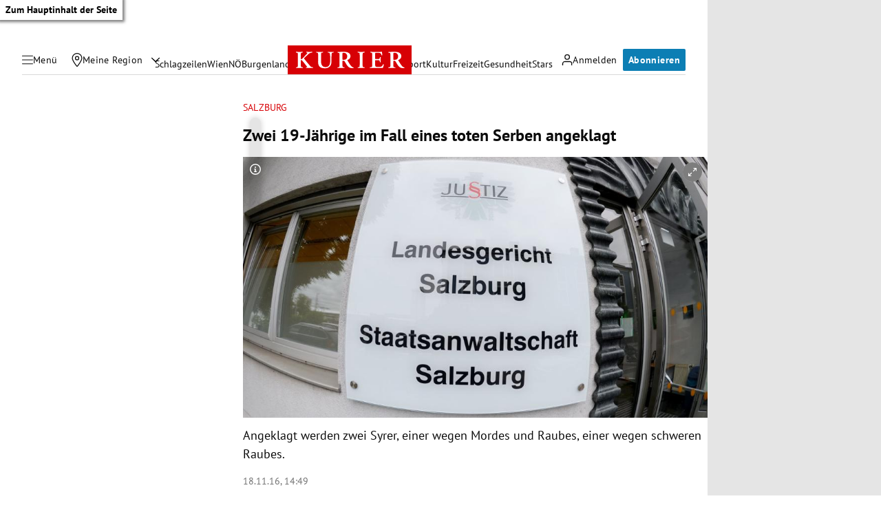

--- FILE ---
content_type: application/javascript; charset=utf-8
request_url: https://fundingchoicesmessages.google.com/f/AGSKWxUwPvqaCHHvXtBoT0xDr3sDq7tCu4jk-M0oa6HP7MrptxiaBsN2-Fw2lyhMJoaiEA-N5GGJG6q3RceOD25rUqodHOMP8Ip7CJsRg50f-jdBaY6UnV-64iFqjc74NquOWcDBzu1U4Z3UfXPvbCL-tvTkE_qlyP-p0C2BBzZ4UOy9Gsa9Aw_CEw-nyCJa/_/adv/script1._adbox_/300x250b./propadbl..480x60_
body_size: -1291
content:
window['77cddcde-276f-40c8-a8db-a763f538c0ca'] = true;